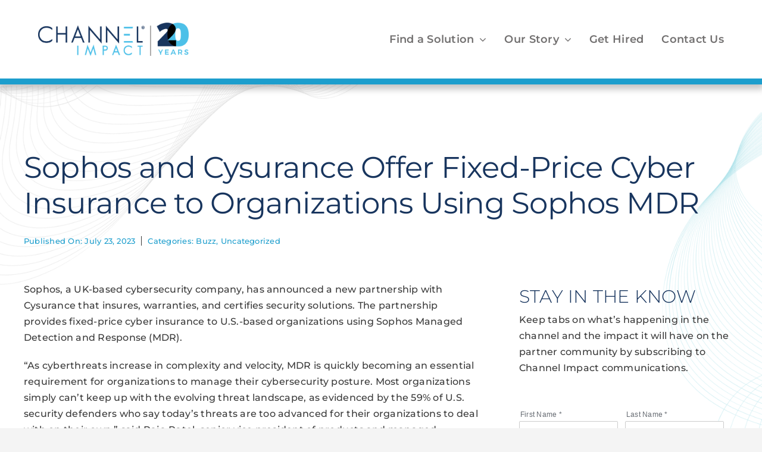

--- FILE ---
content_type: text/html; charset=utf-8
request_url: https://www.google.com/recaptcha/api2/anchor?ar=1&k=6LctfTssAAAAAN6iNWTdcn0VmvADuc_3fLp0rt4F&co=aHR0cHM6Ly93d3cuY2hhbm5lbC1pbXBhY3QuY29tOjQ0Mw..&hl=en&v=PoyoqOPhxBO7pBk68S4YbpHZ&size=normal&anchor-ms=20000&execute-ms=30000&cb=vhl5an5srj2q
body_size: 49355
content:
<!DOCTYPE HTML><html dir="ltr" lang="en"><head><meta http-equiv="Content-Type" content="text/html; charset=UTF-8">
<meta http-equiv="X-UA-Compatible" content="IE=edge">
<title>reCAPTCHA</title>
<style type="text/css">
/* cyrillic-ext */
@font-face {
  font-family: 'Roboto';
  font-style: normal;
  font-weight: 400;
  font-stretch: 100%;
  src: url(//fonts.gstatic.com/s/roboto/v48/KFO7CnqEu92Fr1ME7kSn66aGLdTylUAMa3GUBHMdazTgWw.woff2) format('woff2');
  unicode-range: U+0460-052F, U+1C80-1C8A, U+20B4, U+2DE0-2DFF, U+A640-A69F, U+FE2E-FE2F;
}
/* cyrillic */
@font-face {
  font-family: 'Roboto';
  font-style: normal;
  font-weight: 400;
  font-stretch: 100%;
  src: url(//fonts.gstatic.com/s/roboto/v48/KFO7CnqEu92Fr1ME7kSn66aGLdTylUAMa3iUBHMdazTgWw.woff2) format('woff2');
  unicode-range: U+0301, U+0400-045F, U+0490-0491, U+04B0-04B1, U+2116;
}
/* greek-ext */
@font-face {
  font-family: 'Roboto';
  font-style: normal;
  font-weight: 400;
  font-stretch: 100%;
  src: url(//fonts.gstatic.com/s/roboto/v48/KFO7CnqEu92Fr1ME7kSn66aGLdTylUAMa3CUBHMdazTgWw.woff2) format('woff2');
  unicode-range: U+1F00-1FFF;
}
/* greek */
@font-face {
  font-family: 'Roboto';
  font-style: normal;
  font-weight: 400;
  font-stretch: 100%;
  src: url(//fonts.gstatic.com/s/roboto/v48/KFO7CnqEu92Fr1ME7kSn66aGLdTylUAMa3-UBHMdazTgWw.woff2) format('woff2');
  unicode-range: U+0370-0377, U+037A-037F, U+0384-038A, U+038C, U+038E-03A1, U+03A3-03FF;
}
/* math */
@font-face {
  font-family: 'Roboto';
  font-style: normal;
  font-weight: 400;
  font-stretch: 100%;
  src: url(//fonts.gstatic.com/s/roboto/v48/KFO7CnqEu92Fr1ME7kSn66aGLdTylUAMawCUBHMdazTgWw.woff2) format('woff2');
  unicode-range: U+0302-0303, U+0305, U+0307-0308, U+0310, U+0312, U+0315, U+031A, U+0326-0327, U+032C, U+032F-0330, U+0332-0333, U+0338, U+033A, U+0346, U+034D, U+0391-03A1, U+03A3-03A9, U+03B1-03C9, U+03D1, U+03D5-03D6, U+03F0-03F1, U+03F4-03F5, U+2016-2017, U+2034-2038, U+203C, U+2040, U+2043, U+2047, U+2050, U+2057, U+205F, U+2070-2071, U+2074-208E, U+2090-209C, U+20D0-20DC, U+20E1, U+20E5-20EF, U+2100-2112, U+2114-2115, U+2117-2121, U+2123-214F, U+2190, U+2192, U+2194-21AE, U+21B0-21E5, U+21F1-21F2, U+21F4-2211, U+2213-2214, U+2216-22FF, U+2308-230B, U+2310, U+2319, U+231C-2321, U+2336-237A, U+237C, U+2395, U+239B-23B7, U+23D0, U+23DC-23E1, U+2474-2475, U+25AF, U+25B3, U+25B7, U+25BD, U+25C1, U+25CA, U+25CC, U+25FB, U+266D-266F, U+27C0-27FF, U+2900-2AFF, U+2B0E-2B11, U+2B30-2B4C, U+2BFE, U+3030, U+FF5B, U+FF5D, U+1D400-1D7FF, U+1EE00-1EEFF;
}
/* symbols */
@font-face {
  font-family: 'Roboto';
  font-style: normal;
  font-weight: 400;
  font-stretch: 100%;
  src: url(//fonts.gstatic.com/s/roboto/v48/KFO7CnqEu92Fr1ME7kSn66aGLdTylUAMaxKUBHMdazTgWw.woff2) format('woff2');
  unicode-range: U+0001-000C, U+000E-001F, U+007F-009F, U+20DD-20E0, U+20E2-20E4, U+2150-218F, U+2190, U+2192, U+2194-2199, U+21AF, U+21E6-21F0, U+21F3, U+2218-2219, U+2299, U+22C4-22C6, U+2300-243F, U+2440-244A, U+2460-24FF, U+25A0-27BF, U+2800-28FF, U+2921-2922, U+2981, U+29BF, U+29EB, U+2B00-2BFF, U+4DC0-4DFF, U+FFF9-FFFB, U+10140-1018E, U+10190-1019C, U+101A0, U+101D0-101FD, U+102E0-102FB, U+10E60-10E7E, U+1D2C0-1D2D3, U+1D2E0-1D37F, U+1F000-1F0FF, U+1F100-1F1AD, U+1F1E6-1F1FF, U+1F30D-1F30F, U+1F315, U+1F31C, U+1F31E, U+1F320-1F32C, U+1F336, U+1F378, U+1F37D, U+1F382, U+1F393-1F39F, U+1F3A7-1F3A8, U+1F3AC-1F3AF, U+1F3C2, U+1F3C4-1F3C6, U+1F3CA-1F3CE, U+1F3D4-1F3E0, U+1F3ED, U+1F3F1-1F3F3, U+1F3F5-1F3F7, U+1F408, U+1F415, U+1F41F, U+1F426, U+1F43F, U+1F441-1F442, U+1F444, U+1F446-1F449, U+1F44C-1F44E, U+1F453, U+1F46A, U+1F47D, U+1F4A3, U+1F4B0, U+1F4B3, U+1F4B9, U+1F4BB, U+1F4BF, U+1F4C8-1F4CB, U+1F4D6, U+1F4DA, U+1F4DF, U+1F4E3-1F4E6, U+1F4EA-1F4ED, U+1F4F7, U+1F4F9-1F4FB, U+1F4FD-1F4FE, U+1F503, U+1F507-1F50B, U+1F50D, U+1F512-1F513, U+1F53E-1F54A, U+1F54F-1F5FA, U+1F610, U+1F650-1F67F, U+1F687, U+1F68D, U+1F691, U+1F694, U+1F698, U+1F6AD, U+1F6B2, U+1F6B9-1F6BA, U+1F6BC, U+1F6C6-1F6CF, U+1F6D3-1F6D7, U+1F6E0-1F6EA, U+1F6F0-1F6F3, U+1F6F7-1F6FC, U+1F700-1F7FF, U+1F800-1F80B, U+1F810-1F847, U+1F850-1F859, U+1F860-1F887, U+1F890-1F8AD, U+1F8B0-1F8BB, U+1F8C0-1F8C1, U+1F900-1F90B, U+1F93B, U+1F946, U+1F984, U+1F996, U+1F9E9, U+1FA00-1FA6F, U+1FA70-1FA7C, U+1FA80-1FA89, U+1FA8F-1FAC6, U+1FACE-1FADC, U+1FADF-1FAE9, U+1FAF0-1FAF8, U+1FB00-1FBFF;
}
/* vietnamese */
@font-face {
  font-family: 'Roboto';
  font-style: normal;
  font-weight: 400;
  font-stretch: 100%;
  src: url(//fonts.gstatic.com/s/roboto/v48/KFO7CnqEu92Fr1ME7kSn66aGLdTylUAMa3OUBHMdazTgWw.woff2) format('woff2');
  unicode-range: U+0102-0103, U+0110-0111, U+0128-0129, U+0168-0169, U+01A0-01A1, U+01AF-01B0, U+0300-0301, U+0303-0304, U+0308-0309, U+0323, U+0329, U+1EA0-1EF9, U+20AB;
}
/* latin-ext */
@font-face {
  font-family: 'Roboto';
  font-style: normal;
  font-weight: 400;
  font-stretch: 100%;
  src: url(//fonts.gstatic.com/s/roboto/v48/KFO7CnqEu92Fr1ME7kSn66aGLdTylUAMa3KUBHMdazTgWw.woff2) format('woff2');
  unicode-range: U+0100-02BA, U+02BD-02C5, U+02C7-02CC, U+02CE-02D7, U+02DD-02FF, U+0304, U+0308, U+0329, U+1D00-1DBF, U+1E00-1E9F, U+1EF2-1EFF, U+2020, U+20A0-20AB, U+20AD-20C0, U+2113, U+2C60-2C7F, U+A720-A7FF;
}
/* latin */
@font-face {
  font-family: 'Roboto';
  font-style: normal;
  font-weight: 400;
  font-stretch: 100%;
  src: url(//fonts.gstatic.com/s/roboto/v48/KFO7CnqEu92Fr1ME7kSn66aGLdTylUAMa3yUBHMdazQ.woff2) format('woff2');
  unicode-range: U+0000-00FF, U+0131, U+0152-0153, U+02BB-02BC, U+02C6, U+02DA, U+02DC, U+0304, U+0308, U+0329, U+2000-206F, U+20AC, U+2122, U+2191, U+2193, U+2212, U+2215, U+FEFF, U+FFFD;
}
/* cyrillic-ext */
@font-face {
  font-family: 'Roboto';
  font-style: normal;
  font-weight: 500;
  font-stretch: 100%;
  src: url(//fonts.gstatic.com/s/roboto/v48/KFO7CnqEu92Fr1ME7kSn66aGLdTylUAMa3GUBHMdazTgWw.woff2) format('woff2');
  unicode-range: U+0460-052F, U+1C80-1C8A, U+20B4, U+2DE0-2DFF, U+A640-A69F, U+FE2E-FE2F;
}
/* cyrillic */
@font-face {
  font-family: 'Roboto';
  font-style: normal;
  font-weight: 500;
  font-stretch: 100%;
  src: url(//fonts.gstatic.com/s/roboto/v48/KFO7CnqEu92Fr1ME7kSn66aGLdTylUAMa3iUBHMdazTgWw.woff2) format('woff2');
  unicode-range: U+0301, U+0400-045F, U+0490-0491, U+04B0-04B1, U+2116;
}
/* greek-ext */
@font-face {
  font-family: 'Roboto';
  font-style: normal;
  font-weight: 500;
  font-stretch: 100%;
  src: url(//fonts.gstatic.com/s/roboto/v48/KFO7CnqEu92Fr1ME7kSn66aGLdTylUAMa3CUBHMdazTgWw.woff2) format('woff2');
  unicode-range: U+1F00-1FFF;
}
/* greek */
@font-face {
  font-family: 'Roboto';
  font-style: normal;
  font-weight: 500;
  font-stretch: 100%;
  src: url(//fonts.gstatic.com/s/roboto/v48/KFO7CnqEu92Fr1ME7kSn66aGLdTylUAMa3-UBHMdazTgWw.woff2) format('woff2');
  unicode-range: U+0370-0377, U+037A-037F, U+0384-038A, U+038C, U+038E-03A1, U+03A3-03FF;
}
/* math */
@font-face {
  font-family: 'Roboto';
  font-style: normal;
  font-weight: 500;
  font-stretch: 100%;
  src: url(//fonts.gstatic.com/s/roboto/v48/KFO7CnqEu92Fr1ME7kSn66aGLdTylUAMawCUBHMdazTgWw.woff2) format('woff2');
  unicode-range: U+0302-0303, U+0305, U+0307-0308, U+0310, U+0312, U+0315, U+031A, U+0326-0327, U+032C, U+032F-0330, U+0332-0333, U+0338, U+033A, U+0346, U+034D, U+0391-03A1, U+03A3-03A9, U+03B1-03C9, U+03D1, U+03D5-03D6, U+03F0-03F1, U+03F4-03F5, U+2016-2017, U+2034-2038, U+203C, U+2040, U+2043, U+2047, U+2050, U+2057, U+205F, U+2070-2071, U+2074-208E, U+2090-209C, U+20D0-20DC, U+20E1, U+20E5-20EF, U+2100-2112, U+2114-2115, U+2117-2121, U+2123-214F, U+2190, U+2192, U+2194-21AE, U+21B0-21E5, U+21F1-21F2, U+21F4-2211, U+2213-2214, U+2216-22FF, U+2308-230B, U+2310, U+2319, U+231C-2321, U+2336-237A, U+237C, U+2395, U+239B-23B7, U+23D0, U+23DC-23E1, U+2474-2475, U+25AF, U+25B3, U+25B7, U+25BD, U+25C1, U+25CA, U+25CC, U+25FB, U+266D-266F, U+27C0-27FF, U+2900-2AFF, U+2B0E-2B11, U+2B30-2B4C, U+2BFE, U+3030, U+FF5B, U+FF5D, U+1D400-1D7FF, U+1EE00-1EEFF;
}
/* symbols */
@font-face {
  font-family: 'Roboto';
  font-style: normal;
  font-weight: 500;
  font-stretch: 100%;
  src: url(//fonts.gstatic.com/s/roboto/v48/KFO7CnqEu92Fr1ME7kSn66aGLdTylUAMaxKUBHMdazTgWw.woff2) format('woff2');
  unicode-range: U+0001-000C, U+000E-001F, U+007F-009F, U+20DD-20E0, U+20E2-20E4, U+2150-218F, U+2190, U+2192, U+2194-2199, U+21AF, U+21E6-21F0, U+21F3, U+2218-2219, U+2299, U+22C4-22C6, U+2300-243F, U+2440-244A, U+2460-24FF, U+25A0-27BF, U+2800-28FF, U+2921-2922, U+2981, U+29BF, U+29EB, U+2B00-2BFF, U+4DC0-4DFF, U+FFF9-FFFB, U+10140-1018E, U+10190-1019C, U+101A0, U+101D0-101FD, U+102E0-102FB, U+10E60-10E7E, U+1D2C0-1D2D3, U+1D2E0-1D37F, U+1F000-1F0FF, U+1F100-1F1AD, U+1F1E6-1F1FF, U+1F30D-1F30F, U+1F315, U+1F31C, U+1F31E, U+1F320-1F32C, U+1F336, U+1F378, U+1F37D, U+1F382, U+1F393-1F39F, U+1F3A7-1F3A8, U+1F3AC-1F3AF, U+1F3C2, U+1F3C4-1F3C6, U+1F3CA-1F3CE, U+1F3D4-1F3E0, U+1F3ED, U+1F3F1-1F3F3, U+1F3F5-1F3F7, U+1F408, U+1F415, U+1F41F, U+1F426, U+1F43F, U+1F441-1F442, U+1F444, U+1F446-1F449, U+1F44C-1F44E, U+1F453, U+1F46A, U+1F47D, U+1F4A3, U+1F4B0, U+1F4B3, U+1F4B9, U+1F4BB, U+1F4BF, U+1F4C8-1F4CB, U+1F4D6, U+1F4DA, U+1F4DF, U+1F4E3-1F4E6, U+1F4EA-1F4ED, U+1F4F7, U+1F4F9-1F4FB, U+1F4FD-1F4FE, U+1F503, U+1F507-1F50B, U+1F50D, U+1F512-1F513, U+1F53E-1F54A, U+1F54F-1F5FA, U+1F610, U+1F650-1F67F, U+1F687, U+1F68D, U+1F691, U+1F694, U+1F698, U+1F6AD, U+1F6B2, U+1F6B9-1F6BA, U+1F6BC, U+1F6C6-1F6CF, U+1F6D3-1F6D7, U+1F6E0-1F6EA, U+1F6F0-1F6F3, U+1F6F7-1F6FC, U+1F700-1F7FF, U+1F800-1F80B, U+1F810-1F847, U+1F850-1F859, U+1F860-1F887, U+1F890-1F8AD, U+1F8B0-1F8BB, U+1F8C0-1F8C1, U+1F900-1F90B, U+1F93B, U+1F946, U+1F984, U+1F996, U+1F9E9, U+1FA00-1FA6F, U+1FA70-1FA7C, U+1FA80-1FA89, U+1FA8F-1FAC6, U+1FACE-1FADC, U+1FADF-1FAE9, U+1FAF0-1FAF8, U+1FB00-1FBFF;
}
/* vietnamese */
@font-face {
  font-family: 'Roboto';
  font-style: normal;
  font-weight: 500;
  font-stretch: 100%;
  src: url(//fonts.gstatic.com/s/roboto/v48/KFO7CnqEu92Fr1ME7kSn66aGLdTylUAMa3OUBHMdazTgWw.woff2) format('woff2');
  unicode-range: U+0102-0103, U+0110-0111, U+0128-0129, U+0168-0169, U+01A0-01A1, U+01AF-01B0, U+0300-0301, U+0303-0304, U+0308-0309, U+0323, U+0329, U+1EA0-1EF9, U+20AB;
}
/* latin-ext */
@font-face {
  font-family: 'Roboto';
  font-style: normal;
  font-weight: 500;
  font-stretch: 100%;
  src: url(//fonts.gstatic.com/s/roboto/v48/KFO7CnqEu92Fr1ME7kSn66aGLdTylUAMa3KUBHMdazTgWw.woff2) format('woff2');
  unicode-range: U+0100-02BA, U+02BD-02C5, U+02C7-02CC, U+02CE-02D7, U+02DD-02FF, U+0304, U+0308, U+0329, U+1D00-1DBF, U+1E00-1E9F, U+1EF2-1EFF, U+2020, U+20A0-20AB, U+20AD-20C0, U+2113, U+2C60-2C7F, U+A720-A7FF;
}
/* latin */
@font-face {
  font-family: 'Roboto';
  font-style: normal;
  font-weight: 500;
  font-stretch: 100%;
  src: url(//fonts.gstatic.com/s/roboto/v48/KFO7CnqEu92Fr1ME7kSn66aGLdTylUAMa3yUBHMdazQ.woff2) format('woff2');
  unicode-range: U+0000-00FF, U+0131, U+0152-0153, U+02BB-02BC, U+02C6, U+02DA, U+02DC, U+0304, U+0308, U+0329, U+2000-206F, U+20AC, U+2122, U+2191, U+2193, U+2212, U+2215, U+FEFF, U+FFFD;
}
/* cyrillic-ext */
@font-face {
  font-family: 'Roboto';
  font-style: normal;
  font-weight: 900;
  font-stretch: 100%;
  src: url(//fonts.gstatic.com/s/roboto/v48/KFO7CnqEu92Fr1ME7kSn66aGLdTylUAMa3GUBHMdazTgWw.woff2) format('woff2');
  unicode-range: U+0460-052F, U+1C80-1C8A, U+20B4, U+2DE0-2DFF, U+A640-A69F, U+FE2E-FE2F;
}
/* cyrillic */
@font-face {
  font-family: 'Roboto';
  font-style: normal;
  font-weight: 900;
  font-stretch: 100%;
  src: url(//fonts.gstatic.com/s/roboto/v48/KFO7CnqEu92Fr1ME7kSn66aGLdTylUAMa3iUBHMdazTgWw.woff2) format('woff2');
  unicode-range: U+0301, U+0400-045F, U+0490-0491, U+04B0-04B1, U+2116;
}
/* greek-ext */
@font-face {
  font-family: 'Roboto';
  font-style: normal;
  font-weight: 900;
  font-stretch: 100%;
  src: url(//fonts.gstatic.com/s/roboto/v48/KFO7CnqEu92Fr1ME7kSn66aGLdTylUAMa3CUBHMdazTgWw.woff2) format('woff2');
  unicode-range: U+1F00-1FFF;
}
/* greek */
@font-face {
  font-family: 'Roboto';
  font-style: normal;
  font-weight: 900;
  font-stretch: 100%;
  src: url(//fonts.gstatic.com/s/roboto/v48/KFO7CnqEu92Fr1ME7kSn66aGLdTylUAMa3-UBHMdazTgWw.woff2) format('woff2');
  unicode-range: U+0370-0377, U+037A-037F, U+0384-038A, U+038C, U+038E-03A1, U+03A3-03FF;
}
/* math */
@font-face {
  font-family: 'Roboto';
  font-style: normal;
  font-weight: 900;
  font-stretch: 100%;
  src: url(//fonts.gstatic.com/s/roboto/v48/KFO7CnqEu92Fr1ME7kSn66aGLdTylUAMawCUBHMdazTgWw.woff2) format('woff2');
  unicode-range: U+0302-0303, U+0305, U+0307-0308, U+0310, U+0312, U+0315, U+031A, U+0326-0327, U+032C, U+032F-0330, U+0332-0333, U+0338, U+033A, U+0346, U+034D, U+0391-03A1, U+03A3-03A9, U+03B1-03C9, U+03D1, U+03D5-03D6, U+03F0-03F1, U+03F4-03F5, U+2016-2017, U+2034-2038, U+203C, U+2040, U+2043, U+2047, U+2050, U+2057, U+205F, U+2070-2071, U+2074-208E, U+2090-209C, U+20D0-20DC, U+20E1, U+20E5-20EF, U+2100-2112, U+2114-2115, U+2117-2121, U+2123-214F, U+2190, U+2192, U+2194-21AE, U+21B0-21E5, U+21F1-21F2, U+21F4-2211, U+2213-2214, U+2216-22FF, U+2308-230B, U+2310, U+2319, U+231C-2321, U+2336-237A, U+237C, U+2395, U+239B-23B7, U+23D0, U+23DC-23E1, U+2474-2475, U+25AF, U+25B3, U+25B7, U+25BD, U+25C1, U+25CA, U+25CC, U+25FB, U+266D-266F, U+27C0-27FF, U+2900-2AFF, U+2B0E-2B11, U+2B30-2B4C, U+2BFE, U+3030, U+FF5B, U+FF5D, U+1D400-1D7FF, U+1EE00-1EEFF;
}
/* symbols */
@font-face {
  font-family: 'Roboto';
  font-style: normal;
  font-weight: 900;
  font-stretch: 100%;
  src: url(//fonts.gstatic.com/s/roboto/v48/KFO7CnqEu92Fr1ME7kSn66aGLdTylUAMaxKUBHMdazTgWw.woff2) format('woff2');
  unicode-range: U+0001-000C, U+000E-001F, U+007F-009F, U+20DD-20E0, U+20E2-20E4, U+2150-218F, U+2190, U+2192, U+2194-2199, U+21AF, U+21E6-21F0, U+21F3, U+2218-2219, U+2299, U+22C4-22C6, U+2300-243F, U+2440-244A, U+2460-24FF, U+25A0-27BF, U+2800-28FF, U+2921-2922, U+2981, U+29BF, U+29EB, U+2B00-2BFF, U+4DC0-4DFF, U+FFF9-FFFB, U+10140-1018E, U+10190-1019C, U+101A0, U+101D0-101FD, U+102E0-102FB, U+10E60-10E7E, U+1D2C0-1D2D3, U+1D2E0-1D37F, U+1F000-1F0FF, U+1F100-1F1AD, U+1F1E6-1F1FF, U+1F30D-1F30F, U+1F315, U+1F31C, U+1F31E, U+1F320-1F32C, U+1F336, U+1F378, U+1F37D, U+1F382, U+1F393-1F39F, U+1F3A7-1F3A8, U+1F3AC-1F3AF, U+1F3C2, U+1F3C4-1F3C6, U+1F3CA-1F3CE, U+1F3D4-1F3E0, U+1F3ED, U+1F3F1-1F3F3, U+1F3F5-1F3F7, U+1F408, U+1F415, U+1F41F, U+1F426, U+1F43F, U+1F441-1F442, U+1F444, U+1F446-1F449, U+1F44C-1F44E, U+1F453, U+1F46A, U+1F47D, U+1F4A3, U+1F4B0, U+1F4B3, U+1F4B9, U+1F4BB, U+1F4BF, U+1F4C8-1F4CB, U+1F4D6, U+1F4DA, U+1F4DF, U+1F4E3-1F4E6, U+1F4EA-1F4ED, U+1F4F7, U+1F4F9-1F4FB, U+1F4FD-1F4FE, U+1F503, U+1F507-1F50B, U+1F50D, U+1F512-1F513, U+1F53E-1F54A, U+1F54F-1F5FA, U+1F610, U+1F650-1F67F, U+1F687, U+1F68D, U+1F691, U+1F694, U+1F698, U+1F6AD, U+1F6B2, U+1F6B9-1F6BA, U+1F6BC, U+1F6C6-1F6CF, U+1F6D3-1F6D7, U+1F6E0-1F6EA, U+1F6F0-1F6F3, U+1F6F7-1F6FC, U+1F700-1F7FF, U+1F800-1F80B, U+1F810-1F847, U+1F850-1F859, U+1F860-1F887, U+1F890-1F8AD, U+1F8B0-1F8BB, U+1F8C0-1F8C1, U+1F900-1F90B, U+1F93B, U+1F946, U+1F984, U+1F996, U+1F9E9, U+1FA00-1FA6F, U+1FA70-1FA7C, U+1FA80-1FA89, U+1FA8F-1FAC6, U+1FACE-1FADC, U+1FADF-1FAE9, U+1FAF0-1FAF8, U+1FB00-1FBFF;
}
/* vietnamese */
@font-face {
  font-family: 'Roboto';
  font-style: normal;
  font-weight: 900;
  font-stretch: 100%;
  src: url(//fonts.gstatic.com/s/roboto/v48/KFO7CnqEu92Fr1ME7kSn66aGLdTylUAMa3OUBHMdazTgWw.woff2) format('woff2');
  unicode-range: U+0102-0103, U+0110-0111, U+0128-0129, U+0168-0169, U+01A0-01A1, U+01AF-01B0, U+0300-0301, U+0303-0304, U+0308-0309, U+0323, U+0329, U+1EA0-1EF9, U+20AB;
}
/* latin-ext */
@font-face {
  font-family: 'Roboto';
  font-style: normal;
  font-weight: 900;
  font-stretch: 100%;
  src: url(//fonts.gstatic.com/s/roboto/v48/KFO7CnqEu92Fr1ME7kSn66aGLdTylUAMa3KUBHMdazTgWw.woff2) format('woff2');
  unicode-range: U+0100-02BA, U+02BD-02C5, U+02C7-02CC, U+02CE-02D7, U+02DD-02FF, U+0304, U+0308, U+0329, U+1D00-1DBF, U+1E00-1E9F, U+1EF2-1EFF, U+2020, U+20A0-20AB, U+20AD-20C0, U+2113, U+2C60-2C7F, U+A720-A7FF;
}
/* latin */
@font-face {
  font-family: 'Roboto';
  font-style: normal;
  font-weight: 900;
  font-stretch: 100%;
  src: url(//fonts.gstatic.com/s/roboto/v48/KFO7CnqEu92Fr1ME7kSn66aGLdTylUAMa3yUBHMdazQ.woff2) format('woff2');
  unicode-range: U+0000-00FF, U+0131, U+0152-0153, U+02BB-02BC, U+02C6, U+02DA, U+02DC, U+0304, U+0308, U+0329, U+2000-206F, U+20AC, U+2122, U+2191, U+2193, U+2212, U+2215, U+FEFF, U+FFFD;
}

</style>
<link rel="stylesheet" type="text/css" href="https://www.gstatic.com/recaptcha/releases/PoyoqOPhxBO7pBk68S4YbpHZ/styles__ltr.css">
<script nonce="AG4nHivMCoG3ZHBriMoJoA" type="text/javascript">window['__recaptcha_api'] = 'https://www.google.com/recaptcha/api2/';</script>
<script type="text/javascript" src="https://www.gstatic.com/recaptcha/releases/PoyoqOPhxBO7pBk68S4YbpHZ/recaptcha__en.js" nonce="AG4nHivMCoG3ZHBriMoJoA">
      
    </script></head>
<body><div id="rc-anchor-alert" class="rc-anchor-alert"></div>
<input type="hidden" id="recaptcha-token" value="[base64]">
<script type="text/javascript" nonce="AG4nHivMCoG3ZHBriMoJoA">
      recaptcha.anchor.Main.init("[\x22ainput\x22,[\x22bgdata\x22,\x22\x22,\[base64]/[base64]/[base64]/[base64]/[base64]/[base64]/KGcoTywyNTMsTy5PKSxVRyhPLEMpKTpnKE8sMjUzLEMpLE8pKSxsKSksTykpfSxieT1mdW5jdGlvbihDLE8sdSxsKXtmb3IobD0odT1SKEMpLDApO08+MDtPLS0pbD1sPDw4fFooQyk7ZyhDLHUsbCl9LFVHPWZ1bmN0aW9uKEMsTyl7Qy5pLmxlbmd0aD4xMDQ/[base64]/[base64]/[base64]/[base64]/[base64]/[base64]/[base64]\\u003d\x22,\[base64]\\u003d\x22,\x22w4pPdMKvwrFJTsK4cFJhw6AgwpPCt8OSwpVawp4+w4c3ZHrCsMKuworCk8ORwpA/KMOTw4LDjHwqwq/DpsOmwpXDoEgaMsKmwooCNQVJBcOkw6vDjsKGwpB6ViJSw4sFw4XCoQHCnRFcf8Ozw6PCgxjCjsKbVMO0fcO9wrBMwq5vJS8ew5DCplHCrMOQPcO/w7Vww7pjCcOCwq9uwqTDmhxmLhYpbnZIw61FYsK+w7lRw6nDrsO/w6oJw5TDsGTClsKOwrvDmyTDmAsHw6skC1HDsUxNw4PDtkPCpgHCqMOPwrHCrcKMAMKSwohVwpYVZ2V7eElaw4Fhw6PDilfDsMObwpbCsMKcwprDiMKVRVdCGzMgNUhaKX3DlMK/wpcRw41oBMKna8Osw7PCr8OwIsOXwq/CgX0kBcOIKlXCkVAHw6jDuwjChHctQsOGw5sSw7/Cgk19OzvDssK2w4c4DsKCw7TDgsODSMOowrEWYRnCjljDmRJjw4rCslVwdcKdFnXDjR9Lw7ZRasKzAcKAKcKBaX4cwr4Nwqdvw6UZw4p1w5HDsw05e34BIsKrw4lcKsOwwqXDmcOgHcKnw7TDv3BME8OyYMKZe2DCgRtQwpRNw7/Cr3pfaiVSw4LChFQ8wr5VDcOfKcOoCzgBAQR6wrTCnH5nwr3ChFnCq2XDnMKoTXnCjXtGE8Oww5Vuw54/KsOhH0M8VsO7T8Ksw7xfw7UhJgRBZcOlw6vCtMO/P8KXHwvCusKzGsKowo3DpsOEw7IIw5LDpMO4wrpCKA4hwr3Dv8OpXXzDv8OyXcOjwp0QQMOlcGdJbxLDv8KrW8KrwqnCgMOaQnHCkSnDmXfCtzJXe8OQB8OwwpLDn8O7wqJ6wrpMamZ+OMOMwrkBGcObRRPCi8KkcFLDmBQjRGh9EUzCsMKBwoo/BR7Cl8KSc2TDuh/[base64]/w44pw5JOw4wjBMK0w71Tw6dvBCTDnw7Cu8K1w6s9w44Lw7nCn8KvFMKvTwrDh8OmBsO7LmTCisKoBh7DplpScwPDtjLDj0kOfMObCcK2wp7DlsKka8KMwp4rw6U4THEcwrM/w4DCtsOJVsKbw5w1wqgtMsKiwoHCncOgwrsMDcKCw6howo3Cs2HCqMOpw43CuMKbw5hCDMK4R8Kdwo3DmAXCiMKBwoUgPDEObUbCusKjUk4XPsKYVWXCusK2wpXDnSImw6zDqVnCknfCtDR3BcKmwpLCmi9fwprCiwFswr7CnE3CvMKwLF4rworCn8KAw7jDpVvClMO/K8O/YCgxPAFFRcO8wq3DpXhfBwrDrMO4woXDhMKYScK/w6FQMDfCncOnYRIEwqnCqcOVw61Nw5Q/w5zCvsO7WXcMdMOWK8OVw7/Ck8O7eMKqw6gONcKiwrDCjSJGb8KlZ8ORKMOSE8KLMQHDvsOVSnVOCBlYwrloOzdhCsKow5FfZgBrw4AWwr3CpFLDqHJ9wr1IWhjCkMKXwo4fHsOvwqQuwq/Djk7CrQt5FW/CvsKCI8OUI0bDnXHDjTsOw5/Cl1BYMsK8wrgmXC3ChsOAwrPDpcO4w5jCgsOMecO1PsKQCMOvQMOdwrRjN8OxWwkwwq7DqELDgMKhFMO+w54AVMODX8O5w7BSw5g7wobCvMOPVTPDoxPCjzIjwobCtlPCm8ORZcOcwoUJSMKIVihew4skTMO0PAgwe2tuwp/ClsKiw4fDs3A2acKEwo0WHFTDigUlbMO3RsK9wrl4wpdpw4N7wpTDmcK7EcKqesKfwpXDv2zCiyYQwrrDu8KwP8OPFcOge8OKEsOSBMOaGcO/IxwBfMOrAlg2HFhswrZ4CMKGw4zCh8Olw4HCu3TChG/[base64]/[base64]/[base64]/DizTCosOsNTFjLcOhw6lVwp3Ck8OFwrxtwpNpw40CZsOhwpnDpMKmL1bCtsOuwr0zw4zDvyAmw5/DtcKCDnERekLCjxNDRMObfV/DkMKlworCpQLCs8O9w4/CkcKbwrwcQsKbQcKgLcO/wqrDgnpgwrRYwoXCmTokFsKBesK6fzfCvGsaF8KewrjDqMO+EDEoIljCtmfCo3/DlmA/aMOeYMKhcVHChELDphnDtXfDtcOAVcOcw7HCjcKmwo4vYAXDn8OFK8ODwo/CocOsK8KhVxtcZk7DqsOSEcOqWV0tw6shw5DDozE4w6nDtMKswr8cw4kzSFwNGSpmwq9DwrfDtlcbTcKPw7TCi2gjJxnDuAB6IsKuMMOzXzvDp8OYwr9WCcObI2tzw4E+w7fDs8KOEx/Dr2/DnsKrNUkRwrrCqcKlw5XCt8OCwpzCtmMawprCmRfCicOkAlxnZTc6wrTCvMOCw7PCrcKhw6E0KABTE28bwp7DhVPDiQnCvcOAwonChcO2X1rChXPCk8OLw5vDgMKjwr47NR3CjRYzNDbCv8O5NknChX7CrcO0wp/CnXEdWTdAw6DDgmfCvjFWF1FUwofDlS1yCjVtScOeMcOnLC3DqMKofsOgw4c5bk1ywpTDvcKGBMOgCnkRRcOMwrHCoxLCoQwiwpnDm8ORw5jCt8Okw5rCkcO9woQkw7nCt8KhIcOmwq/CmhJiwop9Um7CpsK4wq7DpcObKcKdeHbDpMKnYR/DpBnDvMOZw45oKsKkw6rChUzCksKLdgxCFcKRZcKuwobDncKewpMowprDuzMaw6PDi8KHw4IZMMOQb8OuSVjChsONBMKDwqEEalomQsKUw6FGwqFZJ8KdN8K/w4LCnBDCo8O3DcOlNl/[base64]/wo1wJMK1JXbDtcKmDsKZSxZhKyMGPMOwLxXDjsKrw4N4THYowrTDuVV+wrPCt8OPFT1Jdj5twpBJwpLCi8KZw7rCtifDncO5IsOqwr/CvjrDs1DDrghsa8O5cnTDhsKsQcOkwpJzwpjCgznCs8KHwrh5w5xMwq/Cm0RYd8K8EFk9wqx2w78xwr/CkCwJdsOZw4BxwrHDhcObw6bCkDELUnLDi8K6wrc/w7PCqSxgCMOUU8Oew4Jzw6xbeCDDvsK6wrDDgzoYw6/Colpqw47DgV57woPDi3sKwrp1FG/[base64]/DpMOCe8ORAMKew5QFRcObRDwraEwvXTHDhjnDv8KfecK7w4HCsMK6dQ/[base64]/wqVxZMKkwoLDl8OXHsOgX8KLB8OrYR7CrcOowpzDkcO0dA8OWwzCi0xJw5DCiCLCs8KkO8OsAMK+DUdWecOlw7TDqMKiw7RuI8KHXsKRP8K6NcKpwqhQwrsrw7LCim42wozDklxWwpTCrBUvw4PCkWZ/ayZ5eMK1w68ILcKKIsOMb8OZAsO2UW8ow5VjChDDpsO4wq3DjT7CpFwMwqBEPcOgfMOOwojDq2d7YsKPw7PDrWQxw73Cs8Oew6V1w6XCm8OCETPCrMKWTFdzwqnCssK/w45iwp4kw6/DoDhXwrvDhWVAw6rCkMOLG8K7w50wcsOuw6ptw6YbwoTDicOkw6cxEsObw47CtsKRw7BKwqbCk8O9w4rDunfCshlQNwLDnRtOU2oBKcOEbsKfw4URwqRUw6DDuS0gw7YSwpPDpAjCgsKSwqDCqsOODcOtw75dwqplOVdmGcO3w6cew5fDqMOQwrDCjW/[base64]/DrnRnwqQtw7PCpTpVY3osM8OxJFAoMsO9wq8NwqUnw5IIwppbVj/DqiZdB8Osc8Kjw6PCncKMw6DCi08mRcOawqMKCcOeVUABXA8Iw50zwoxGwp3Dv8KDHMKBw73Ds8OyQh08dA/Dp8KowpQrw7l/wqXDthLCrsK0wqBcwpXCvg/CicOvCDIZJjnDp8OETQxOw5vCvz/ClsO9wqNxL3MIwpYVE8KxSsOKw6VUwokWGcO6w4/Cn8OJAMKDwqxoG3jDqntZEcOFeRnDpW0rwoXDlWkJw6RVLMKWexjCniTDrcOneXjCmksLw4ZVC8K/[base64]/My0XUcOYwovCmsOVK1PCq0vCrCw6R8K2w6zDkcKOwrTCoVswwr/CqcOdbMOUwqwaO1PCm8OjdSIYw7TDjT7DvD4KwrRkAFNmc33DvkHCtMK4QinDmsKPwoMgXsObwqzDtcOPw5/DhMKRwrXCinDCv3/DpcKiVHLCs8OJfCHDu8Obwo7CkXnDm8KlAiTCqsK5SsK2wqXCpgPDqhZ5w6xeJUbChMKYCMO7cMKsR8KgYcO4wpgAdwXCsTrDhsOaKMKMw53CiFHCqHd9w5LCn8Oyw4XCocKPO3fCnMOiwr5PGCXCqMOtPkJlFy3DosKTFiUaQ8K/HcKxU8Kpw4nCr8OoScOhcsORwoAXTFHCvMOLwrLDlMO0w6kmwqfDtylEL8O2PxTCusKyDQBUwo9WwrRWH8KZw5Iow6FxwpbCg0LDj8K8X8Krw5BUwrB5w5XChg8Gw53DhVXCtsOdwplYTTprwovCinhCwrhLRMOBw4bCtU9Nw5XDmsKePMKiHBrCkS/Cq2VTwqpow44dLcOdUkxqwqPCm8Ozwr3DtsOYwqrChMOCb8KCQ8KHwrTCm8KBwoDDrcKxDsOdw587wqJpd8OHw5vDsMOCw4fDh8Ocw6vCiT8wwqLCvyhdExnCqizCglkLwr/[base64]/DnMK/U8KDcX/[base64]/DlgTDvMKDMzDDmAPCqXJwTsOKHiDDqcObw7NWwpzClxk8IG4/AMOiwpwJCsKVw7EcCWzCtMK1I3HDhcOewpdkw47ChMO3wq5SYDEzw6jCvxVEw4V0Xyw4w5jDo8Ksw4/DtsOzwoIYwrTCoQUdwpbCusKSGcOLw7l/VMOcUD3CoCPCu8Opw6zDv10HXMKow7siNC0lbEjDgcKYazzChsK2w4MQwpgNQ3bDlB41wpTDn8Kvw4XCs8KKw4xDUVsHK0AgWinCucOwB39+w5PClRDChmEKwoYQwr4KwprDvcOwwqIyw7XCnMKewpPDoAzDghbCtR53woVYYVXCgMOGw6XCvMK/w6HDmMOac8KjLMOFw6HDuxvCjcKZw4RCwrjCqHFdw6XDlsKXMRYKwqrCjxbDlSzDhMKgwovCqkgtwo1ow6TCn8OJLcK4U8O1QyNgA39EesKWwqhDw7wvdRMHVsOOcFoCMDfDmxVFX8OTLDUACMKvLm7Cuk3ChWUIw4tiw5bCrsKyw5xvwoTDgCQ/[base64]/DusKWw4U0cFdzIGMvwqnDm8OuZy7DkF4aWMOGwqhlw6E+w7NYIUvChsOLEXTCtsKQL8ODw7DDsztAw6zCoV5lwokywpfChSHCncOXwpt8TsK4wpvDmMO/w6fCncOjwqpcARvDmmZ4S8Osw7LCl8Kfw7bDlcOfw4nDlMKoKcKeG1DCtsOEw78WT3wvLsOHCGLDhMKzwo3Ch8O/R8K8wq/[base64]/DusOMH0HDjz7DpMOkwpjCtXFLw5rCg8KYFsKXWsO8wpnDtCluwqjCpU3DlMKWwobCtcKGDcK4ICUuw5DCllEHwoEbwolmO3BoSX3DpsOHwoFjcGd5w4/CoxXDlADDghYobXtuHVM/wp5EwpTCssOWw53DjMKGT8OIwoQrw7gEw6I9wqnDq8KawqLDnsOibcKfLCJmSHIODMOpw5cFwqA3wo0Uw6PCqCwAP29cN8OYXMKBfgjCp8ODf2QmwozCscOUwo/[base64]/CjMO0w5czwrB0w63DhMKcMsKiYsKfWxPDr8KQw68ML1XCtMOVP3LDpB3DiDPDunQLbhnCkSbDu2hdCEBWWcOiZ8KYw4pMDzbClg1lVMKeeGIHwpUVw5vCqcKgPMKAw6/CqsKdw7Mhw61IMcOBIX3DlcKfVsO9w7HDkjXCicOQwpUHLsOWPA/[base64]/CosKrwoTCusKlIsOXwpxBBkLCjsOOSF8/[base64]/CjMOBL0Qzw5B1Wi1YAsKvwqzCvGhdGcO6w43CmMKTwo3Dgw3CrsOFw5HDj8OUbsOJwqbDsMODB8KtwrXDr8OOw5g3b8OUwpgcw6zCtTROwpADw4YTwpVhYwvCqiRjw7ARZcO3acOHTcKYw6Z7CsKJUMK0w6TCu8OHWsOfw5LCtw8/TAzCgEzDrxXCpsKgwpl0wpkmwpQgCsKVwqNMw4FuN2fCo8OFwpfCpMOIwqLDk8O1wovDhmHCgMKlw4BIwrFpw7jDqE3DsCzCqGJTcMOGwpY0w6jCkD7CvnTCgzF2IAbCi2zDlVYxw4o8AkjCmcOlw5HDjcKiwr02E8K9G8OiJsKAVsKHwpVlwoMjL8KIw6YVw5/CrWQ0LsKeR8OmNsKDNDHClsKqH0bCvcOxwp7Cj1rDvFsLXcOgwrbDgSwFaQ1LwqHCucOwwqA+wo8+woXCnHoYw5PDg8OqwoYiBVHDqsKQPmtdDHDDr8K5w7IBw7ZaGcKSCHXCvUIeb8K5w7LDnGd6Y2Eww5nCihVVwossw5rCqWnDhgRcOcKGUgLCjMK2wrwuYS/[base64]/w50xwpnCncKgIhPDtsOpV8K7EcKZw67CocOPw7DCnh/DjSsFKTvCqDo+J0jCpsOYw743wpvCkcKRwqzDmi4YwqUPKnjDmyg/wrfDkzzDrWZSwqXDpXXDmlrCjMOiw4VYC8OQMsOGw6TDhsKLK30fw53Dv8KsIxsPRsOgaxLDnWIKw7/[base64]/[base64]/DoMKKw5XCmMO/w4AKA8OpwpjCg8KHO8Onwo04wqjCgsK6w53CgsOtPjEnwphMXXHDhnDCoXPCkBDDj0DDncOyayIuw4TCh1zDlgUrQ0nCs8OlFcO/woPDrcK9GMO1wqzDpMOVw5ZHWnUUclcsEgkfw5nDs8Omw67DunYLBwgFwoHDhQFuDsK9ch9BG8OjY3NsThDCrMK6wp8BGF7Dk0LChlbCg8OWW8ONw6M4e8OZw6DDp2HClCjCqC3Dp8OOC2g6w5lBwqPConzDuwsEw5dlOTYEa8KIdcOaw53ClsOgYXnCjcKpW8O/wp4Vc8Klw5EGw5zDkTYtRMKfeCNcY8Kpwo4hw7HCkT3CjXh0Mz7Du8K6woQIwqHCpUPCl8KEwqVPw4h6CQDCiXtJwqfCr8OeEMKCwrJ3w6AMccOlTy0xw6jCjl3DmMO/wpk6Z1EqYlzDoHjCsDQOwrPDgUHCvcOsW3/CpcOJSkzCo8KrI38Yw4jDlsObw7TDocOQZH0jRMKbw6hxNBNewoIjKcK3ecKWw5pYQsKzBh0vdcOpGsKrwobCtsO3w5JzccKYe0rClcOdJUXCpMKcw7/DtnzClMO+NAp8KsOyw6XDtUM4w7nCgMO4SMO5w7BUOsK/a1TDvsKqw6TCmXrCg0EIw4ITYUkNwpXDvjU/wpsQw73Cu8Kpw5XDmsOUKmUbwqdUwrh4OcKvdUHCmCrDkgZAw6nDpsKCBcO3aXRUwo0WwojCii46TTc5PgRzwpjCvMKPO8O0wpPCk8KdHjMnLmxqGGXDvSjDgsOaUi3CisO/NMKZSMOnw58Lw7oawqnCjUdjEcOcwq82dcO5w6TCu8O0MsOpRQrChMKiNi7CusOdBsKQw6bDv1/CtsOlw77DlwDCsyHCuhHDjxsywqgsw7shacOdwps3VCwmwrjDrgLDq8OQIcKeAG7Dv8KNw5zClENewowHesODw7MYw7p1AMKzHsOSwqNNBkMnJMODw7t/VsK7w4LCm8KBLsKxH8KTwoTCsmMCByAww5ZvUFDDuibDnG8JwrDDr3EJcMOnwoHCjMOEwqZpwobCnEd5T8K/VcKBw79Cw4jDkcKAwpPDucKmwr3CkMKLfzbCjAZkcMKSRWNnY8O6P8K+w7fDjMO3RTHCmkjChQzCtBtlwrFpw6hAKMOAworCtlACGkRow6EDIXEawprDm3Fxw7gPw6NbwoAsHcOsaFILwrXDplbCoMO1wrrCscOrwpZPJArCr0Ygw7fCvMO2wpIfwp8DwonDtz/DhlbCmMOhW8K6w6sYYBpUfsOnfMKiTw5yVlFzVcOrEsOKfMOdwoJYIkFewpnCtsOCc8OTQsOSw5TCisOgw7fCqFnDuU4tTMKgZsKdNsOdGMO5HsOYw7oowrgKwp7DmMKyOj5II8K0w4/[base64]/MsO6ecKpPsO4GMKtFRTCicK/EsOcw7kTBT0Qw4jClnnDsAzDkcOuJmbDs20kw7x5OsKzw40sw7sbPsKMMcOtVgo/[base64]/CksKIwp4yA0PCqGPCmcK6HBgHw5jDpsKIHhvCjlnDqjVMwpXCk8OsZRBdS0Juwqstw7/[base64]/wp5Fw4hxGFjDnk9Yw7cXbsKJw7NYAsOtPsO/LmxNw47DrFHDgAzCoEXDpGHCiWjDr3MuSQbCuVTDsm18T8Ouwo8wwohwwp85wqBmw6ROIsOTETrDmG5+EsKfw7wuRAlKwp9aMsK3wooxw6vCscOGwo9GFsOHwoNaEcOHwoPDssKHwqzCim1vw5rCjhslC8KrAcKDfsO5w6xswrMFw4dTRn/[base64]/DmSN/wpvCv2wtwppwwplaWT3DvcOywp5Gw4B6ETRBw6hbw5XCg8KYExkMImLDlXrCmcOWwqvDkCwNw4pEw5LDrS3CgcKPw5PCgWZgw7xWw7orXMKIwqrDtBXDkHxuZnlowo7CoCbDvgbClxFVworClinDr14ww6x8w5/DoRDCncKjeMKKwrPDscOUw6sOOj90w69LK8K2wqrCjETClcKqw6M8wpXCgcKuw43CiStmwrHDkwRhBcOPcyhSwqTCjcOBw47Dm2cZRcK/PMOLw6IGSMOyMXVcwoQiZcOKw5x6w7Qkw5/Ci2g+w7XDrsKGw5HCrsOsM3F0LsOqIzXDuGzDhiUYwqbCscKLwp7DpnrDpMK6JCXDpsOYwqLClcOyRSPCsXXCungawqPDiMKfIcK/[base64]/CqcOMw5l7STHCo3gOwoJ4w5UJw4Mpw6EVw4XCjMO2w5oQW8OREmTDqMKBwrhiwq3Dn27ChsOAwqk9IUJdw5DDh8Kbw7xLTh5Ow6jCqV/CmsOzUsKiw4zCr3t7wpd6wro/wpbCvMKww5FqblrDlnbDvgnCqsKPUMKUwqARw6HCusOoJAbCqXDComvCtBjCr8K5ecK+UsOic2/DvsO+w43CrcOwDcKIw7fDv8K6DcK9FMOgAsOUw7kAFcOEEMK5w4vDjsKow6cAwoUUw7w9w7c3wq/DksKhw5jDlsKMUA5zCgcTM398w5tbw6jCsMOIwqjCoWvCm8KuXx0EwoBDK0gnw6ZhRlPCpDjCryIpwqN7w6kpw4N5w4RJw7/[base64]/UD/DtMK/w4VjwrnCpVzCsRfDmsOAw7HCjjjDj8OFesK0wq10wqXCsCAlDDsuC8OmNRomDsOxLsKATQjCrxLDh8KJGh5fwogSw4NuwrnDi8OoR3QJZsKXw6rCnxHDpgzCv8K2wrbCkWJUUBYMwr5HwojCvWLDh0PCrCp3wovCvw7Dk2/ChE3Di8K/w4sDw49EA3TDrMK3wpQHw4QKPMKKwrvDjcOCwrTCoChgwpXCtsO9LsKYwpXCi8OCw6prwo/CmcKuw4QNwq/DscOTw6F1woDClUYVwozCusKMw6w/w75Vw7YgA8OQZxzDvlzDqMKlwqA6woPDtcOVTEPCpsKWwqjCnGkiH8OZw6d7wojDtcK9d8K+RBrCvTbDvwjDjV94EMKOI1fCg8KvwoEzwodHNcOAwovCuT/Cq8O5IUTCsFgjCMKkasKAE0rCujXCs1PDh19LXMKZwrnDrDhrAWJOUkRgWDZiw6FVOSbDnnnDtMKhw5bCumwZbFrDuBYsOHPCsMOlw6gvG8Kkf0E+wr5jcXB/w6XDlMOqw6HCpQsZwoNpAC4ZwoJbwp/ChjJJwqBHI8K4wqLCtMOTw6g2w7dRccOCwqjDu8K4KMO/wpvDjXDDhA3Ch8Ofwr7Dgi8eGiJgwr3DugvDr8OTDQPDqgwXw6PDsyjCjjcww6R1wprDgMOcwqNywpHCiBzCocOewq8vSgITwqY9M8K8w7HChFXDm0vCiC3Cr8Ogw7piwr/DncK6woHCtD5ofcOEwoLDgsKjwrcaM2XDtMOEwpcsdcKkw4/Ch8Olw6nDjcKpwq7DghTCm8K2wo9mw5puw50fUcOYUMKGwr5tLMKYwpXCisOtw6cOfB0oWR/DtFDCoRHDgk/CtXgKV8KBVsO7FcKlSTV9w5QUHR3CgR3CnMOJEsKuw4rCq3tUwpEWfMOkGcKbwr1KUcKBQsOkMBp8w7hCVSdAVsO2w5vDvBTCqm9Uw7rDhsK9eMOFw4HCmw7CpsK8J8OnGSAyK8KJVhJjwqM2wot7w4hzw48Gw5NXb8OXwqcnwqnDusOSwqc/wqLDuXAedcKWWcO0DMKMw67DtFEXb8KSAcKDQlDClVvDtkXDql5rY33CtywGw4rDmUXCmWw0d8Kqw6jDocOtw7zCpDtFDMOHLy9fw4xcw7TDmS/CqsKpw70Xw7DDlMOlVMOUO8KHbMKQZsOvwrQKVcOeMk1jWMKEw4TDvcOYwqvCrMODw5XChMOBQ144I0rCuMOMKGlxWDcWfg9+w7jCr8KNHyzCk8OvAG/Chntwwoo4w5PChcKjw7V+K8O5w60heUfCj8O1wpAGEwTDj2Asw7/[base64]/CjsO/OsOmwqFTw7UfD8OAw6dvwrczJXBVwqI7w6HDh8OOwrtbw57CsMODwoN8w4XDgVXDiMOJwp7Dh3cTRsKgw4fDjnhkw4R/UMOZw4UWHMKMV3ZSw7gLOcOVHBpaw7xMw6owwqUAPWEDNEfCusOjRAjCoysAw5/DlcK7w5/[base64]/RnrDt1HCpVjDgyBWEcKvwobClyvCvmUqECfDmCEaw6bDjMOSJ2QZw4xywpEvwqPDkMOXw6olwoUtwrLDq8KAIsOvfMKwMcK0w6bCpMKowrsZCsObdVtew6jCgMKBbUVeByRlfEJXw7nCiw8YPAcYbG/DgBbDtCDCrlEzwr3DoxMgw77Ckj/[base64]/Y1cgwohMwqvCvF14QsKswr8+G0NnFl9iNGgow4saPsKCbsOVHgrCpsO+K1fDr2rDuMK6VcO7AUYmRMOJw7FfaMOrcgDDg8OHYsKUw5xLwp80BGPDqMKCTcK7bX/ClcK9w5kGw7QRw5HCpsOPw6o8bUUvTsKLw44eKcOTwrwWwqJ3wrdJP8KIVnXCkMO8AcKcVsOWJhLDo8OrwrTCk8KCYkVbwpjDkDooRiPCiErDr3UtwrXDtinCgFMoXFPCkktOw4/[base64]/[base64]/[base64]/w4N1GsKKwpzCssKiUizCjFTDqhkLw7bCmz1xCMK4VX1iM1FXw5/[base64]/CsMObdCM/w5sYczrDnxjCh3YeEcO4RwPDtnrCm8KpwojCvsK7XWohwpzCoMKgwp41w6Arw6vDhBvCvMOmw6B9w5czw7dCw4V2OsKqP3LDlMOEw7bDkMOAMsKuw77DgUtRdMOEKyzDkUF/BMKMGMO9wqV4Xk59wrEbwrzDi8OqYHfDncKMFsODX8O1w7DCgXFpScKYw6lnDHDDtwnDphPCrsOGwqsLWWvCuMKsw6/DuzpcVMOkw5vDqMOBWF3Dg8OuwoobETJ9w7kYwrLDjMOMBcKVw5rCtcKiwoArw7ZEw6YVwpHDgsO0UsO8QgfCjMOoGRc7bEHDoxVhSw/CksKgcMKtwrwtw5lVw4JTw4zDtsK2wrxuwqvDu8Kvw5Jlw4rDr8O5wp4/HMOsMsOvV8KTC3UpE0fCrcKyBcOnw7nDqMKswrbCnW0Mw5DCrFwqa3rCq0fDsmjClsOhAA7DlcKdOg8/[base64]/woUPwr5WdicFPsOyO1rDrTfChcOow5oWwoNMw51DT1l4GMKiDQ3CsMKhTMO3Ph9qQijCj3hYwqTDv3xcHsKuw7NrwqFtw4Azwo9nfkd/GMOgSsOkw51twqViw5fDjsK8DMKKwrBBKDUJSMKBwoBYCQowZRAgwrLDusOdDMKrNMOHCDrDlyzCvcKfJsKKMGFkw7TDtsO4G8O/wptvKMKdJ03Ch8OOw5vCkHTCuDN5w4TCh8OWw5F6X09mH8K7DzHClDXCtFo3wpPDoMO1w7zDrRnDtQxlOl9vZMKNwqkFPcOdw4RbwrJ7D8KtwqnCl8O/w6Q9w6zCpSRMVSbCs8O+wp99S8KLwqfDgcKnw5fDhSduwp87Xw0lH1Emw4wpwrJ5w5kCM8KkEcOmwrzDsEdDBMO/w4XDm8OKN19Vw5vCgXvDhHDDngTCksKQfVBjOMOpQcOqw4pjw63CmlDCoMO4w6jCtMO7w5QUYUh8a8OVdjLCncODCQU8w505w7fDqsOFw5HCh8Obw5vCnxh6wqvClsK/wo0YwpHDohkywp/[base64]/SsOyLm3CisK8w7rDhQPCn0DDnMKAw6pWKsOsTHsfQcKoH8OYFcOxEWU4OsKYwoQxNFbCucKbB8OGw6sZw7U0Q2phw6NGwpbDmcKUa8KIwpI0w7vDocKBwq3DjFooesO0wrPDsk3DisKaw5IJwqMuwqTCl8O6wq/CihRZwrN6w4Blw5rCuQPDkmZgTiIGH8ONwohUSsOOwrbCj1DCq8Ojwq96esOMRkDCiMKKGngQHh5owocqwpgTZXjCvsObUGjCqcKGBH97wrZTNcKTwrnCgCPDmmXCuSnCsMKrwpfChcK4VcK4Tj7Dt1hVwpgQTMO2wr4Tw45cVcOZXCXDm8KpTsK/wq3DjMKQVW8YKMKPw7fCnEd9w5TCglHCpcKvHsOYUFDDtCXDjX/Ds8OmMiHDoCBtw5NmO14JAMOww6FMO8KIw4fDrmPCjXvDk8K7w57DuQ5+w7vDgF9xK8O5w6/[base64]/Cv2Ytw6jCisOqT8O6wpvClgrDinxSwqMkw6wkwrN6w6tEw7xxasOqScKBw4vDosOmOMO0HDTDiDEZd8OBwpbDqsORw5Bta8OAM8Omw7PDnMKed3FKw6/Ci1/Cj8OOEcO7woXCuBzCnDBpOMOHOApqF8Osw5RYw7wiwqzCvcK2HjBlw4rCpDPDqsKXaCNww5XCvyfDicO/[base64]/[base64]/PCw1EXZbPBXCvxTDqEHDvD8twoQhw79zYMKKAFMyM8Ouw7nChcOKw6LClnp4w68ZacKZQsOofnvClVBgw5JRFG3DtiTClsO8w7LCoHp/QTbDnT4eTcOtwrcEOiE2CkFSVUtxHE/[base64]/esKfXk9Cb8OFw6YpJnLChyLCj3NuI8OIEMOlwovCvQPDtsOcST7DqCvCsn44e8KKwrnCngfCpQXCi0zDl37DkWDClyxLBx3Co8KCAMORwqnCnMOmVQoHwrPCkMOjwo4tcEkub8KRwqc/dMOnw5NXwq3CnMK7EiU1wqPCi3ozw4jDgwISw5JXw4ZWT3fDtsOtw7DCq8OWVQHCrwbCj8KPN8Kvwos6QzLDrQrDrxUJPcOWwrQpbMKaaAPCmkDDowB+w7RKDxTDisKswqsJwqTDkUvDsWZ2Bzp/[base64]/w75Fwp/DtcOTw75GwrVhb2DCpMKLwqcUwo9fw7VgFcK/FcKZw4zDiMOTw4sSLEjDisOaw5jCoGXDu8Kow7jChMOlwrIOccOMbsKEbcO3XMKOwrAdMsOKMStWw4LDmDVsw59Yw5PDhRvDgMOpXsOJFB/DjMKHw5bDrTJCwpAXbAc/w5QLAcKbY8O+woFbHzwjwoVCMV3CqG9JR8OhfSgobsK1w4TCnwRoYMO+CMKtV8K5MxvCtgjDksOSwr7DmsOpwqvDp8KibMKrwoBeSMKFw6x+wqHDli5IwqhSw5LClgnDljhyKsOCVMKXVwU1wp43Q8KIFMK7TgVvV2/DrRjDkBDCoBLDm8OMTsOUwrnDvwx9wr48bsKSSy/[base64]/DrMKiCnxFwptKScOdd8K6QDfDsioUw68Bw53Dj8KFE8OdeggUw7XCjmdLw77DpsOjwonCoH4IeAzCj8Kmw49hFUZTP8KONgpdw4M1wqw5RRfDhsOeB8OlwoR+w7Mewpsfw5ltwooBwrTCjkfCtE0YMsO2Hhc8b8OWNcOMDxXCpxEPMzFUMBwpI8KywpYuw7M/wobCmMOZBcKrLMO+w5nDmsOMWGTCl8KYw6rDigcUwodpw6LDq8K5M8KtUMOrPxJvwrhtVsOXF3EAwpfCrRLDskBKwrR7bA/DlcKYIl1vGTjCh8O3woEpE8Kqw5LDgsO7wp7DilkvWHjCnsKMwqfDmkIDwqfDvcOlwrB1wqPCtsKdw6PCrsK/dT1twrrClFvDqQ9mwpjCn8Odwqo6McOdw6dOJ8KMwo8/KMKPwqbCkMOxU8O6E8O1w4/[base64]/TMK6EXDCocODVcOWCcOme1rDuGfCrMOWT24COcO4fMKEwqfDmVvDmHQ1wrjDpMOAeMK7w7HCqkXDscOnwr3DtcOaAsOvwqnDozhjw6lgB8O9w5HCg1s9YG/DpChVw5fCrsKhZcKvw7zDucKPMMKUw55wFsOBXcKme8KfFHAywrFJwqlswqx0wp/[base64]/[base64]/CpGjDisKDw6zDrkIHXz3DlcO7w507w4fClsKKw6/DvWTDrx4zFxoRL8ODw7lFOcOCw7XCsMKqXMK9K8KCwqQNwoHDr2jDtsKwfixnWCXDs8KoOsO7wpTDocKQQBXCtBHCoAAxw7XCpsKtwoErwqHCtyPDl2DDpSd/ZUIDJcOBWMO+WMOJw7ZDwqk5ElfDkEs4wrBoUkDCucOBwrdGdcKZwqgZeFxHwp1Sw54FTsOtQRXDiHZtecOIGVIrQcKIwo04worDqsONUzDDuwLCgRPCu8OCJgXCmMOVw7bDmHrCmsOlwqjCrCZ0w6/Dm8OhYCc/wox2wrlcCAHCpAEIN8Oew6V6wp3Dv0hbwoFEJMOUFcKSw6XCh8ObwpXDpG4uw7EMwoDCjsO8w4HDlnDDvcOOLsKHwprCviJoLWA8MC3DlMKtwq1Mwp0HwpEab8KIOsKpw5XDoCHCsi43w55tBEnDg8KCwoRSVnsqOMKTwrlLXMOnZhJQw7IfwqBzL2fCgcOTw6/DrMO4KyBZw7jDqMKYwq3DiTTDvlLDsG/Cm8OFw6NKw4IdwrXCoxXCszxHwpsfdAjDuMKLIVrDnMKjMyXCncOhfMK6VT/[base64]/CuRRrSMK3wqZoYD4vw7HDvQ7DiMOxw6zDkcOZZcObwqTCjMKdwoDCrjtlw4cLW8OTwrVaw7Rfw5TDmMOsDEfCpVDCmyZ0wroMN8OpwrLDosKwUcOOw7/[base64]/csKLw61zWcOLwpwGd8ObJk3CpsKvLibCpMOmaWM8JsKYw592UhZicX3CksOKS04ScwXCv0gew7HCgCdywrfCpDLDgChew6rClsKga0bCkcO2bsOZw7VUI8K7wqFZw4lZwoXCicOYwo4wYQnDncOiVHUVwqzCmCJCAMOgHS/DkEk3Qk3DocKAaXrCrsOiw5hdwo3DvcKEDMOBVTzDksOgJXBvEkMGQ8OkY39Nw7xhAsOaw5TCkVdKA0fCnyDDuTUmUMKswqdsXWhJdBPCpcKQw69AccKTIcKkeCEXw5BKwpnDhCvCmsKLwoDChMKZw5nDmy0Sw6jDqlRvwpjDscO2WcKEw4zCn8K5fU/[base64]/CvMOxw68WQsKGQ03CvQTCnjXCqcKCw53ChVvCo8KJUx1+Zg3CuTXDgMOUKsKnTVvCk8K8I1w3X8OMW2bCr8KrEsKDw7BNT2Yaw7fDjcKTwr3DhCkbwqjDjsKpDMKRJMOcXhXDpE85WGDDqmjCqAnDuHQPwpZFEsOKwpt4CsOAYcKQJMO/wqRmDR/[base64]/JMKEAMO5wpF5w7s3wp/[base64]/CosKYCkjDrsKZw7lnPwzCmwvCjTvDrx3Dk14nwqDCvsKXHHIgw5A+w4/Dh8Oiwr8ZN8O+dMKtw4hFwphkZcOnw5HClMOowoNIYMOrHAzCkGrCkMKDdULCugppOcKLwqkmw5zCu8KjGRfDuxM9asOVM8KcO1gPw4QcQ8OaG8OCFMOMwqlxw7t3QsOwwpcfYBUpwo8qQMO3w5tqw5sww5DCgVs1MMKRwptdw4orw5jDt8KqwoTCtMKpZsK/[base64]/Cu8K9SsKbw7bCuMKZEcOROz/DvANTw4wzCg/CvglgBsOdw7DCvHvClh9iKcOaVnvClBzCmcOtNcOTwqbDh2MaEMOzCMKhwokmwqLDl2jDjwo/w6fDm8KFS8OkH8Opw7dlw5loWcOZGwsRw58kUy/DocKuwrt8D8O1wpzDv2ReaMOFw6zDp8Ojw5DDnFwSesK6JcK/woMFEU8Xw50yw77DoMO1wrYEfxXChAvDrsOew5Z5wpZ3wr/CpjhtWMOoPRsww7bDrVPCvsOqw4NswpDCnsOAGhBRfsOKwqDDuMKXP8KGw5o+w6lwwoVAN8O1w43Ck8Ofw4zDgsOhwqkoUMOoMHzCvTlqwrFlwr5KGcKgEwZ+ACDCqcKUby5OHW1QwqYNwp/[base64]/w44BLF/CpCrDlHd/HcKqw6TChidvw7XDmsKTZXtqw5zDqcO8FljCvmFWw4p4bsOResK7w6DDiW7DusKswqfClsOhwrxqQ8ONwp7CqUlsw4fDicOfdyfChyYuHiPCok3Dt8Oew5BhISHDqlfDt8OAwqoEwqzDjnDDqxgCwrPCigfCmsKIMX0iBE3CviLDv8OewpLCscK/R2fCsmvDpsK7T8OGw63DhQVQw6EfJcKUTTZxbcOKwo86w6vDrXlbTsKtORZww6fCoMK7wonDm8KiwoXChcKAw60oGMOjwpNiwo/[base64]/BMONBl9VXnTDocKoGjFqcFw9KMOkWgzDhsOOD8KZEMKCw6PCo8O6aWHCpEJXwqzDhsO5w6vDlsOqTgvDtQLDmsOFwpsGTwTCk8Ksw5XCgsKBCcKPw5s9SH3CoXoSDBXDh8OhNBzDuwTDrwRewr14WyXClQ4lw4PDlAotwqnChsOCw5TCkQ/[base64]/DiRzCrDvDgMOiPzURw67Cj8Ofw73DrsOAwpPCosOrGRrDvMKMw5vDhHcLwr3DlUnDkcOxWcKgwrzCj8KxSDDDqR7DvcK/DMKGw7zCpnglw6/CvcO5w4ZDAcKOBBvCusKjMWB1w4PCkgtGQMO5wrpYZsOrw5V2wpMLw6oHwq9jVsKtw6HCpMK7w6TDncKpAHrDtXrDvR7ChAlhw7PCvicSZMKIw6s6YsK/QxwnHg1xBMOjwrjDtcK4w7TCrsKfacOdM00wK8KgRHYKw5HDosOvw43CjMOXw54fw5ZrLMORw7nDslfDjCMkw71LwoNhwqXCvVkmKEp3wqJgw7fDr8K8UkoAXMKgw5kcPEFYw6tdw7wJFXUJwoDDoH/Dj0YcZ8KHaBvCmsOCKUxePkTDj8O6woHCkgcWe8K5w5jClzsNDU/DlFXDrk97w4xaIMKnworCtcKrLHwOw4zCtnvChRl1w4x8wpjDrTtNbEJBwo/[base64]\\u003d\x22],null,[\x22conf\x22,null,\x226LctfTssAAAAAN6iNWTdcn0VmvADuc_3fLp0rt4F\x22,0,null,null,null,1,[21,125,63,73,95,87,41,43,42,83,102,105,109,121],[1017145,391],0,null,null,null,null,0,null,0,1,700,1,null,0,\[base64]/76lBhnEnQkZnOKMAhnM8xEZ\x22,0,0,null,null,1,null,0,0,null,null,null,0],\x22https://www.channel-impact.com:443\x22,null,[1,1,1],null,null,null,0,3600,[\x22https://www.google.com/intl/en/policies/privacy/\x22,\x22https://www.google.com/intl/en/policies/terms/\x22],\x227L+CzVk/UA9PTN1q0zETKkwscgl8YuhSfTAWgspr/3Y\\u003d\x22,0,0,null,1,1768998314400,0,0,[214,107,29],null,[163,3,235,90,252],\x22RC-_SxvS6e3GSyx0g\x22,null,null,null,null,null,\x220dAFcWeA6V4DQftb_KzEjJoUTTu8MhF8Cx9-ye8oLlrKbGYgmGFPZ_CKsjciJYoYjdH2AvBnUfX6LtqdIx0WDb_I02mcs6NRDNpQ\x22,1769081114394]");
    </script></body></html>